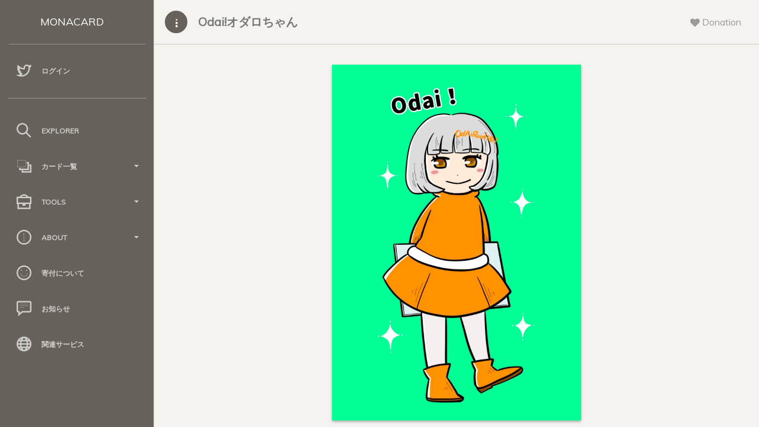

--- FILE ---
content_type: text/html; charset=UTF-8
request_url: https://card.mona.jp/explorer/card_detail?asset=ODAIODARO
body_size: 5350
content:

<!doctype html>
<html lang="ja">
<head>
    <title>
        Odai!オダロちゃん - Monacard
    </title>
    <meta charset="utf-8" />
<meta http-equiv="X-UA-Compatible" content="IE=edge,chrome=1" />
<meta content='width=device-width, initial-scale=1.0, maximum-scale=1.0, user-scalable=0' name='viewport' />
<meta name="viewport" content="width=device-width" />

<!-- Bootstrap core CSS     -->
<link href="/paper-dashboard/css/bootstrap.min.css" rel="stylesheet" />
<!--  Paper Dashboard core CSS    -->
<link href="/paper-dashboard/css/paper-dashboard.css?v=1.2.1b" rel="stylesheet" />
<!--  Fonts and icons     -->
<link href="https://maxcdn.bootstrapcdn.com/font-awesome/4.7.0/css/font-awesome.min.css" rel="stylesheet" integrity="sha384-wvfXpqpZZVQGK6TAh5PVlGOfQNHSoD2xbE+QkPxCAFlNEevoEH3Sl0sibVcOQVnN" crossorigin="anonymous">
<link href='https://fonts.googleapis.com/css?family=Muli:400,300' rel='stylesheet' type='text/css'>
<link href="/paper-dashboard/css/themify-icons.css" rel="stylesheet">
<link rel="stylesheet" type="text/css" href="/css/style.css?date=20211114-02" />
    <meta name="twitter:card" content="photo" />
    <meta name="twitter:site" content="@_monacard" />
    <meta name="twitter:creator" content="ヨツダ" />
    <meta name="twitter:description" content="オダイロイド1号ちゃん、5才の誕生日に発行しました。" />
    <meta name="twitter:title" content="Odai!オダロちゃん" />
    <meta name="twitter:image" content="https://mcspare.nachatdayo.com/image_server/img/bafkrmib5dr5oly7cnt7dbom5nkpuyv2whgm4b3ckbwebl6adg7z6dgejuil" />
    <meta name="twitter:image:width" content="560" />
    <meta name="twitter:image:height" content="800" />
</head>
<body>
    <div class="wrapper">
        <div class="sidebar" data-background-color="brown" data-active-color="danger">
    <div class="logo">
        <a href="/" class="simple-text logo-mini">
            MC
        </a>
        <a href="/" class="simple-text logo-normal">
            MONACARD
        </a>
    </div>

    <div class="sidebar-wrapper">

        <!--        <div class="user">
            <div class="info">
                <div class="photo">
                    <img src="" />
                </div>
                <a href="/account">
                    <span>
                                            </span>
                </a>
                <div class="clearfix"></div>
            </div>
        </div>
        -->
                <ul class="nav">
            <li>
                <a href="/login">
                    <i class="ti-twitter"></i>
                    <p>
                        ログイン
                    </p>
                </a>
            </li>
        </ul>
        
        <!--        <ul class="nav">
            <li>
                <a href="/cards">
                    <i class="ti-layers"></i>
                    <p>
                        保有カード
                    </p>
                </a>
            </li>
            <li>
                <a href="/account">
                    <i class="ti-user"></i>
                    <p>
                        アカウント
                    </p>
                </a>
            </li>
        </ul>
        -->
        <hr style="width:90%;opacity:0.4;">

        <ul class="nav">
            <li>
                <a href="/explorer/select">
                    <i class="ti-search"></i>
                    <p>
                        Explorer
                    </p>
                </a>
            </li>

            <li>
                <a data-toggle="collapse" href="#card_list">
                    <i class="ti-layers-alt"></i>
                    <p>
                        カード一覧
                        <b class="caret"></b>
                    </p>
                </a>
                <div class="collapse" id="card_list">
                    <ul class="nav">
                        <li>
                            <a href="/explorer/all_cards">
                                <span class="sidebar-mini">AC</span>
                                <span class="sidebar-normal">全てのカード</span>
                            </a>
                        </li>
                        <li>
                            <a href="/explorer/order_cards">
                                <span class="sidebar-mini">OC</span>
                                <span class="sidebar-normal">購入可能なカード</span>
                            </a>
                        </li>
                        <li>
                            <a href="/explorer/tag_list">
                                <span class="sidebar-mini">TC</span>
                                <span class="sidebar-normal">タグクラウド</span>
                            </a>
                        </li>
                    </ul>
                </div>
            </li>

            <li>
                <a data-toggle="collapse" href="#tools">
                    <i class="ti-briefcase"></i>
                    <p>
                        Tools
                        <b class="caret"></b>
                    </p>
                </a>
                <div class="collapse" id="tools">
                    <ul class="nav">
                        <li>
                            <a href="/tool/make_json">
                                <span class="sidebar-mini">MJ</span>
                                <span class="sidebar-normal">2.0作成支援</span>
                            </a>
                        </li>
                        <li>
                            <a href="/tool/select">
                                <span class="sidebar-mini">CA</span>
                                <span class="sidebar-normal">2.0チェックツール</span>
                            </a>
                        </li>
                    </ul>
                </div>
            </li>

            <li>
                <a data-toggle="collapse" href="#about">
                    <i class="ti-info-alt"></i>
                    <p>
                        About
                        <b class="caret"></b>
                    </p>
                </a>
                <div class="collapse" id="about">
                    <ul class="nav">
                        <li>
                            <a href="/about">
                                <span class="sidebar-mini">AB</span>
                                <span class="sidebar-normal">サイトについて</span>
                            </a>
                        </li>
                        <li>
                            <a href="/regist/regist_caution">
                                <span class="sidebar-mini">RA</span>
                                <span class="sidebar-normal">規約</span>
                            </a>
                        </li>
                        <li>
                            <a href="/api_explain">
                                <span class="sidebar-mini">AP</span>
                                <span class="sidebar-normal">API</span>
                            </a>
                        </li>
                        <li>
                            <a href="/monacard2">
                                <span class="sidebar-mini">2P</span>
                                <span class="sidebar-normal">2.0仕様</span>
                            </a>
                        </li>
                        <li>
                            <a href="/qanda">
                                <span class="sidebar-mini">QA</span>
                                <span class="sidebar-normal">Q&A</span>
                            </a>
                        </li>
                    </ul>
                </div>
            </li>

            <li>
                <a href="/donation">
                    <i class="ti-face-smile"></i>
                    <p>
                        寄付について
                    </p>
                </a>
            </li>

            <li>
                <a href="/news">
                    <i class="ti-comment-alt"></i>
                    <p>
                        お知らせ
                    </p>
                </a>
            </li>

            <li>
                <a href="/relation">
                    <i class="ti-world"></i>
                    <p>
                        関連サービス
                    </p>
                </a>
            </li>

        </ul>
    </div>
</div>        <div class="main-panel">

            <nav class="navbar navbar-default">
    <div class="container-fluid">
        <div class="navbar-minimize">
            <button id="minimizeSidebar" class="btn btn-fill btn-icon"><i class="ti-more-alt"></i></button>
        </div>
        <div class="navbar-header">
            <button type="button" class="navbar-toggle">
                <span class="sr-only">Toggle navigation</span>
                <span class="icon-bar bar1"></span>
                <span class="icon-bar bar2"></span>
                <span class="icon-bar bar3"></span>
            </button>
            <a class="navbar-brand" href="#">
                Odai!オダロちゃん            </a>
        </div>
        <div class="collapse navbar-collapse">
            <ul class="nav navbar-nav navbar-right">
                <li class="dropdown until-1024px">
                    <a href="#notifications" class="dropdown-toggle btn-rotate" data-toggle="dropdown">
                        <i class="fa fa-heart"></i>
                        <span class="notification"></span>
                        <p class="">
                            Donation
                        </p>
                    </a>
                    <ul class="dropdown-menu">
                        <li style="padding:20px">
                            寄付先アドレス<br>
                            <p><a href="/donation">M9xV3qy8vykxXK3SVb9V112qY2ZGgJFxzE</a></p>
                            <p><i class="fa ti-alert"></i>&nbsp;送られたカードは運営費捻出のため売却される場合があります。</p>
                        </li>
                    </ul>
                </li>
            </ul>
        </div>
    </div>
</nav>
            <div class="content">
                <div class="container-fluid container-cards">
                    <div class="row">
                        <div class="col-md-8 col-md-offset-2">

                            <div class="card-list-box">
                                <div class="panel panel-warning panel-card" style="margin-bottom:30px">  <!--<div class="panel-heading card-heading">Odai!オダロちゃん</div>-->  <div class="panel-body card-body-bg"><a href="/explorer/card_detail_big?asset=ODAIODARO"><img class="img-responsive" src="https://mcspare.nachatdayo.com/image_server/img/bafkrmib5dr5oly7cnt7dbom5nkpuyv2whgm4b3ckbwebl6adg7z6dgejui" /></a></div></div>                            </div>

                            
                            
                            <div class="card">
                                <div class="card-header">
                                    <h4 class="card-title">
                                        <span class="nft-tag">MONACARD</span>                                    </h4>
                                </div>
                                <div class="card-content">
                                    <form>

                                        <!--
                                        <div class="form-group">
                                            <label>お名前</label>
                                            <input type="text" class="form-control card_detail" readonly="readonly" value="{&quot;monacard&quot;:{&quot;name&quot;:&quot;Odai!オダロちゃん&quot;,&quot;owner&quot;:&quot;ヨツダ&quot;,&quot;desc&quot;:&quot;オダイロイド1号ちゃん、5才の誕生日に発行しました。&quot;,&quot;tag&quot;:&quot;オダイロイド1号&quot;,&quot;cid&quot;:&quot;bafkrmib5dr5oly7cnt7dbom5nkpuyv2whgm4b3ckbwebl6adg7z6dgejui&quot;,&quot;ver&quot;:&quot;2&quot;}}" />
                                        </div>

                                        -->
                                        <!--
                                        <div class="form-group">
                                            <label>名称</label>
                                            <input type="text" class="form-control card_detail" readonly="readonly" value="" />
                                        </div>

                                        -->
                                        
                                        <div class="form-group">
                                            <label>Card Name</label>
                                            <input type="text" class="form-control card_detail" readonly="readonly" value="Odai!オダロちゃん" />
                                        </div>

                                        <div class="form-group">
                                            <label>Description</label>
                                            <textarea class="form-control card_detail" rows="5" readonly="readonly">オダイロイド1号ちゃん、5才の誕生日に発行しました。</textarea>
                                        </div>

                                        <div class="form-group">
                                            <label>Issuer Name</label>
                                            <input type="text" class="form-control card_detail" readonly="readonly" value="ヨツダ" />
                                        </div>

                                        <div class="form-group">
                                            <label>
                                                Twitter Account&nbsp;
                                                <a href="/explain/relate_twitter" style="color:red;text-decoration:underline">※</a>
                                            </label>
                                            <br />
                                            <a class="has_underline form-control" href="https://twitter.com/mikawacatNFT" target="_blank">mikawacatNFT</a>                                        </div>

                                        <div class="form-group">
                                            <label>
                                                Portfolio Account
                                            </label>
                                            <br />
                                            <a class="form-control" target="_blank">公開されていません。</a>                                        </div>

                                        <div class="form-group">
                                            <label>Tag</label>
                                            <br />
                                            <a style="margin-right:1px" class="btn btn-default" href="/explorer/tag?tag=%E3%82%AA%E3%83%80%E3%82%A4%E3%83%AD%E3%82%A4%E3%83%891%E5%8F%B7" role="button">オダイロイド1号</a>                                        </div>

                                        
                                        
                                        <div class="form-group">
                                            <label>IPFS CID</label>
                                            <a style="overflow-wrap: break-word" class="break has_underline form-control" style="font-size:0.8em" href="https://ipfs.io/ipfs/bafkrmib5dr5oly7cnt7dbom5nkpuyv2whgm4b3ckbwebl6adg7z6dgejui" target="_blank">
                                                bafkrmib5dr5oly7cnt7dbom5nkpuyv2whgm4b3ckbwebl6adg7z6dgejui                                            </a>
                                        </div>

                                        
                                        <div class="form-group">
                                            <label>Total Supply&nbsp;発行枚数</label>
                                            <input type="text" class="form-control card_detail" readonly="readonly" value="50" />
                                        </div>

                                        <div class="form-group">
                                            <label>Configurations</label>
                                            <div class="checkbox">
                                                <input type="checkbox" onclick='return false;' false />
                                                <label>
                                                    Locked&nbsp;新規発行ロック
                                                </label>
                                            </div>
                                            <div class="checkbox">
                                                <input type="checkbox" onclick='return false;' checked=&quot;checked&quot; />
                                                <label>
                                                    DEX
                                                </label>
                                            </div>
                                            <div class="checkbox">
                                                <input type="checkbox" onclick='return false;' checked=&quot;checked&quot; />
                                                <label>
                                                    Reassignable&nbsp;再移転
                                                </label>
                                            </div>
                                        </div>

                                        <div class="form-group">
                                            <label>Owner Address</label>
                                            <a style="overflow-wrap: break-word" class="break has_underline form-control" style="font-size:0.8em" href="./address_detail?address=M8xf5bWAPSWXt7cbre4ZZSX8GRQVakfyqP" target="_blank">
                                                M8xf5bWAPSWXt7cbre4ZZSX8GRQVakfyqP                                            </a>
                                        </div>

                                        <!--
                                        <div class="form-group">
                                            <label>Asset group</label>
                                            <input type="text" class="form-control card_detail" readonly="readonly" value="" />
                                        </div>

                                        -->
                                        <div class="form-group">
                                            <label>Asset Name</label>
                                            <input type="text" class="form-control card_detail" readonly="readonly" value="ODAIODARO" />
                                        </div>

                                        
                                        <div class="form-group">
                                            <label>Registration Date</label>
                                            <input type="text" class="form-control card_detail" readonly="readonly" value="2023/05/10 12:42:00" />
                                        </div>

                                        <div class="form-group">
                                            <label>Update Date</label>
                                            <input type="text" class="form-control card_detail" readonly="readonly" value="2023/05/10 12:42:01" />
                                        </div>

                                        <div class="form-group">
                                            <label>Version</label>
                                            <input type="text" class="form-control card_detail" readonly="readonly" value="2" />
                                        </div>

                                        
                                    </form>
                                </div>
                            </div>

                            <div class="card">
                                <div class="card-header">
                                    <h4 class="card-title">
                                        <i class="ti-hummer"></i>&nbsp;Tools
                                    </h4>
                                </div>
                                <div class="card-content">
                                    <form class="form-inline" action="/regist/update_imgur" method="get">
                                    <p>
                                        <i class="ti-shopping-cart"></i>
                                        <a href="https://monapalette.komikikaku.com/dispensers?search=ODAIODARO" target="_blank">&nbsp;Dispenser</a>
                                    </p>
                                    <p>
                                        <i class="ti-shopping-cart"></i>
                                        <a href="https://monapalette.komikikaku.com/dex/ODAIODARO/XMP" target="_blank">&nbsp;DEX</a>
                                    </p>
                                    <p>
                                        <i class="ti-world"></i>
                                        <a href="https://www.mona-tools.com/mona_asset_detail.php?asset_id=ODAIODARO" target="_blank">&nbsp;Trading History 売買履歴 by MonaTools</a>
                                    </p>
                                    <p>
                                        <i class="ti-user"></i>
                                        <a href="/explorer/holders?asset=ODAIODARO" target="_blank">&nbsp;Holder List&nbsp;所有者一覧</a>
                                    </p>
                                    <p>
                                        <i class="ti-search"></i>
                                        <a href="https://mpchain.info/asset/ODAIODARO" target="_blank">&nbsp;Mpchain Explorer</a>
                                    </p>
                                    <p>
                                        <i class="ti-eye"></i>
                                        <a href="/explorer/card_detail_from_description?asset=ODAIODARO" target="_blank">&nbsp;Monacoin2.0 Reader</a>
                                    </p>
                                    </form>
                                </div>
                            </div>

                            
                            <a class="twitter-share-button" data-size="large" data-show-count="false">
                                Odai!オダロちゃん - Monacard
                            </a>
                            <script async src="https://platform.twitter.com/widgets.js" charset="utf-8"></script>

                        </div>
                    </div>
                </div>
            </div>

            <footer class="footer">
    <div class="container-fluid">
        <nav class="pull-left">
            <ul>
                <li>
                    <a href="/">
                        Monacard
                    </a>
                </li>
                <li>
                    <a href="https://twitter.com/_monacard">
                        Twitter
                    </a>
                </li>
                <li>
                    <a href="/api_explain">
                        API
                    </a>
                </li>
                <li>
            </ul>
        </nav>
        <div class="copyright pull-right">
            &copy;
            <script>document.write(new Date().getFullYear())</script>, made with <i class="fa fa-heart heart"></i> by <a href="/">Monacard</a> on c server.
        </div>
    </div>
    <!--   Core JS Files. Extra: TouchPunch for touch library inside jquery-ui.min.js   -->
    <script src="/paper-dashboard/js/jquery-3.1.1.min.js" type="text/javascript"></script>
    <script src="/paper-dashboard/js/jquery-ui.min_1.12.1.js" type="text/javascript"></script>
    <script src="/paper-dashboard/js/perfect-scrollbar.min.js" type="text/javascript"></script>
    <script src="/paper-dashboard/js/bootstrap.min.js" type="text/javascript"></script>

    <script src="/paper-dashboard/js/jquery.ui.touch-punch.min.js"></script>

    <!--  Forms Validations Plugin -->
    <script src="/paper-dashboard/js/jquery.validate.min.js"></script>
    <!-- Promise Library for SweetAlert2 working on IE -->
    <script src="/paper-dashboard/js/es6-promise-auto.min.js"></script>
    <!--  Select Picker Plugin -->
    <script src="/paper-dashboard/js/bootstrap-selectpicker.js"></script>
    <!--  Switch and Tags Input Plugins -->
    <script src="/paper-dashboard/js/bootstrap-switch-tags.js"></script>
    <!-- Wizard Plugin    -->
    <script src="/paper-dashboard/js/jquery.bootstrap.wizard.min.js"></script>
    <!--  Bootstrap Table Plugin    -->
    <script src="/paper-dashboard/js/bootstrap-table.js"></script>
    <!--  Plugin for DataTables.net  -->
    <script src="/paper-dashboard/js/jquery.datatables.js"></script>
    <!-- Paper Dashboard PRO Core javascript and methods for Demo purpose -->
    <script src="/paper-dashboard/js/paper-dashboard.js?date=20211029-05"></script>
    <script src="/paper-dashboard/js/sweetalert2.js"></script>
    <script type="text/javascript">
        $(function () {
            $('.nav li a').each(function () {
                var $href = $(this).attr('href');
                if (location.href.match($href)) {
                    $(this).parent().addClass('active');
                }
            });
        });
    </script>

    <!-- Google Analytics -->
    <script async src="https://www.googletagmanager.com/gtag/js?id=UA-132788657-1"></script>
    <script>
        window.dataLayer = window.dataLayer || [];
        function gtag() { dataLayer.push(arguments); }
        gtag('js', new Date());

        gtag('config', 'UA-132788657-1');
    </script>

</footer>
        </div>
    </div>
</body>
</html>


--- FILE ---
content_type: text/css
request_url: https://card.mona.jp/css/style.css?date=20211114-02
body_size: 1081
content:
/* カード横並び */
.card-list-box {
    display: flex;
    flex-direction: row;
    flex-wrap: wrap;
    justify-content: center;
    align-items: center;
}

/* カード基準サイズ */
.card-heading {
    width: 280px;
    padding: 10px!important;
    border-width: 0;
    margin-bottom: 0;
    padding: 0;
}

.card-body-max {
    height: 100%;
    padding: 0 !important;
    border-width: 0;
    border: 0 solid orange;
    margin-top: 0;
    margin-bottom: 0;
    overflow: hidden;
}

.card-body-bg {
    height: 600px;
    width: 420px;
    padding: 0 !important;
    border-width: 0;
    border: 0 solid orange;
    margin-top: 0;
    margin-bottom: 0;
    overflow: hidden;
}

.card-body-bg-monact {
    height: 600px;
    width: 600px;
    padding: 0 !important;
    border-width: 0;
    border: 0 solid orange;
    margin-top: 0;
    margin-bottom: 0;
    overflow: hidden;
}

.card-body {
    height: 400px;
    width: 280px;
    padding: 0 !important;
    border-width: 0;
    border: 0 solid orange;
    margin-top: 0;
    margin-bottom: 0;
    overflow: hidden;
}

.card-footer {
    width: 280px;
    padding: 10px !important;
    margin-top: 0;
    border-top-width: 0;
    text-align:right;
}

/* カードミドルサイズ */
.card-heading-md {
    width: 210px;
    padding: 5px !important;
    border-width: 0;
    margin-bottom: 0;
}

.card-body-md {
    height: 300px;
    width: 210px;
    padding: 0 !important;
    border-width: 0;
    border: 0 solid orange;
    margin-top: 0;
    margin-bottom: 0;
    overflow: hidden;
}

.card-footer-md {
    width: 210px;
    padding: 5px !important;
    margin-top: 0;
    border-top-width: 0;
    text-align: right;
}

/* カードスモールサイズ */
.card-heading-sm {
    width: 140px;
    padding: 2px !important;
    border-width: 0;
    margin-bottom: 0;
    font-size: 10px;
}

.card-body-sm {
    height: 200px;
    width: 140px;
    padding: 0 !important;
    border-width: 0;
    border: 0 solid orange;
    margin-top: 0;
    margin-bottom: 0;
    overflow: hidden;
}

.card-footer-sm {
    width: 140px;
    padding: 2px !important;
    margin-top: 0;
    border-top-width: 0;
    text-align: right;
    font-size: 10px;
}

@media screen and (max-width: 1000px) {

    .card-heading-md {
        width: 140px;
        font-size: 8px;
    }

    .card-body-bg {
        height: 400px;
        width: 280px;
    }

    .card-body-bg-monact {
        height: 280px;
        width: 280px;
    }

    .card-body-md {
        height: 200px;
        width: 140px;
    }

    .card-footer-md {
        width: 140px;
        font-size: 8px;
    }
}

.panel-card {
    border-width:0;
    margin:4px;
    padding:0!important;
    /* 影 */
    box-shadow: 0 2px 4px rgba(0,0,0,0.3)!important;
}

.img-card {
    background-color:white;
}

.container-cards {
}

.back-gray {
    background-color:#EEEEEE;
}

/* monacard共通 */
.container {
    padding-right: 2px;
    padding-left: 2px;
    margin-right: auto;
    margin-left: auto;
    width:100%;
}

.container-middle {
    max-width:800px;
}

.has_underline {
    text-decoration: underline;
}

a.card-link {
    text-decoration: none;
    padding:0;
    margin:0;
}

@media screen and (max-width: 1024px) {
    /* 1024pxまでの幅の場合に適応される */
    .until-1024px {
        display:none!important;
    }
}

.table-fit {
    width: 100%;
    table-layout: fixed;
    word-break: break-all;
    word-wrap: break-word;
}

.btn-inline {
    display: inline-block!important;
    max-width: 200px;
}

/* カード詳細フォーム */
.card_detail {
    cursor: initial !important;
    color: rgba(0,0,0,0.8) !important;
}

break {
    overflow-wrap: break-word;
}

/* copy from monapalette */
.nft-tag {
    display: inline-block;
    padding: 0px 4px;
    font-size: 12px;
    border-width: 1px;
    border-style: solid !important;
    border-radius: 3px;
    vertical-align: middle;
}
.nft-tag-red {
    display: inline-block;
    padding: 0px 4px;
    font-size: 12px;
    border-width: 1px;
    border-style: solid !important;
    border-radius: 3px;
    vertical-align: middle;
    border-color: red;
    color: red;
}
.nft-tag-blue {
    display: inline-block;
    padding: 0px 4px;
    font-size: 12px;
    border-width: 1px;
    border-style: solid !important;
    border-radius: 3px;
    vertical-align: middle;
    border-color: blue;
    color: blue;
}

--- FILE ---
content_type: application/javascript
request_url: https://card.mona.jp/paper-dashboard/js/bootstrap-table.js
body_size: 21688
content:
/**
 * @author zhixin wen <wenzhixin2010@gmail.com>
 * version: 1.8.1
 * https://github.com/wenzhixin/bootstrap-table/
 */

! function ($) {
    'use strict';

    // TOOLS DEFINITION
    // ======================

    var cachedWidth = null;

    // it only does '%s', and return '' when arguments are undefined
    var sprintf = function (str) {
        var args = arguments,
            flag = true,
            i = 1;

        str = str.replace(/%s/g, function () {
            var arg = args[i++];

            if (typeof arg === 'undefined') {
                flag = false;
                return '';
            }
            return arg;
        });
        return flag ? str : '';
    };

    var getPropertyFromOther = function (list, from, to, value) {
        var result = '';
        $.each(list, function (i, item) {
            if (item[from] === value) {
                result = item[to];
                return false;
            }
            return true;
        });
        return result;
    };

    var getFieldIndex = function (columns, field) {
        var index = -1;

        $.each(columns, function (i, column) {
            if (column.field === field) {
                index = i;
                return false;
            }
            return true;
        });
        return index;
    };

    // http://jsfiddle.net/wenyi/47nz7ez9/3/
    var setFieldIndex = function (columns) {
        var i, j, k,
            totalCol = 0,
            flag = [];

        for (i = 0; i < columns[0].length; i++) {
            totalCol += columns[0][i].colspan || 1;
        }

        for (i = 0; i < columns.length; i++) {
            flag[i] = [];
            for (j = 0; j < totalCol; j++) {
                flag[i][j] = false;
            }
        }

        for (i = 0; i < columns.length; i++) {
            for (j = 0; j < columns[i].length; j++) {
                var r = columns[i][j],
                    rowspan = r.rowspan || 1,
                    colspan = r.colspan || 1,
                    index = $.inArray(false, flag[i]);

                if (colspan === 1) {
                    r.fieldIndex = index;
                    // when field is undefined, use index instead
                    if (typeof r.field === 'undefined') {
                        r.field = index;
                    }
                }

                for (k = 0; k < rowspan; k++) {
                    flag[i + k][index] = true;
                }
                for (k = 0; k < colspan; k++) {
                    flag[i][index + k] = true;
                }
            }
        }
    }

    var getScrollBarWidth = function () {
        if (cachedWidth === null) {
            var inner = $('<p/>').addClass('fixed-table-scroll-inner'),
                outer = $('<div/>').addClass('fixed-table-scroll-outer'),
                w1, w2;

            outer.append(inner);
            $('body').append(outer);

            w1 = inner[0].offsetWidth;
            outer.css('overflow', 'scroll');
            w2 = inner[0].offsetWidth;

            if (w1 === w2) {
                w2 = outer[0].clientWidth;
            }

            outer.remove();
            cachedWidth = w1 - w2;
        }
        return cachedWidth;
    };

    var calculateObjectValue = function (self, name, args, defaultValue) {
        var func = name;

        if (typeof name === 'string') {
            // support obj.func1.func2
            var names = name.split('.');

            if (names.length > 1) {
                func = window;
                $.each(names, function (i, f) {
                    func = func[f];
                });
            } else {
                func = window[name];
            }
        }
        if (typeof func === 'object') {
            return func;
        }
        if (typeof func === 'function') {
            return func.apply(self, args);
        }
        if (!func && typeof name === 'string' && sprintf.apply(this, [name].concat(args))) {
            return sprintf.apply(this, [name].concat(args));
        }
        return defaultValue;
    };

    var compareObjects = function (objectA, objectB, compareLength) {
        // Create arrays of property names
        var objectAProperties = Object.getOwnPropertyNames(objectA),
            objectBProperties = Object.getOwnPropertyNames(objectB),
            propName = '';

        if (compareLength) {
            // If number of properties is different, objects are not equivalent
            if (objectAProperties.length != objectBProperties.length) {
                return false;
            }
        }

        for (var i = 0; i < objectAProperties.length; i++) {
            propName = objectAProperties[i];

            // If the property is not in the object B properties, continue with the next property
            if ($.inArray(propName, objectBProperties) > -1) {
                // If values of same property are not equal, objects are not equivalent
                if (objectA[propName] !== objectB[propName]) {
                    return false;
                }
            }
        }

        // If we made it this far, objects are considered equivalent
        return true;
    };

    var escapeHTML = function (text) {
        if (typeof text === 'string') {
            return text
                .replace(/&/g, "&amp;")
                .replace(/</g, "&lt;")
                .replace(/>/g, "&gt;")
                .replace(/"/g, "&quot;")
                .replace(/'/g, "&#039;");
        }
        return text;
    };

    var getRealHeight = function ($el) {
        var height = 0;
        $el.children().each(function () {
            if (height < $(this).outerHeight(true)) {
                height = $(this).outerHeight(true);
            }
        });
        return height;
    };

    var getRealDataAttr = function (dataAttr) {
        for (var attr in dataAttr) {
            var auxAttr = attr.split(/(?=[A-Z])/).join('-').toLowerCase();
            if (auxAttr !== attr) {
                dataAttr[auxAttr] = dataAttr[attr];
                delete dataAttr[attr];
            }
        }

        return dataAttr;
    };

    // BOOTSTRAP TABLE CLASS DEFINITION
    // ======================

    var BootstrapTable = function (el, options) {
        this.options = options;
        this.$el = $(el);
        this.$el_ = this.$el.clone();
        this.timeoutId_ = 0;
        this.timeoutFooter_ = 0;

        this.init();
    };

    BootstrapTable.DEFAULTS = {
        classes: 'table table-hover',
        locale: undefined,
        height: undefined,
        undefinedText: '-',
        sortName: undefined,
        sortOrder: 'asc',
        striped: false,
        columns: [[]],
        data: [],
        method: 'get',
        url: undefined,
        ajax: undefined,
        cache: true,
        contentType: 'application/json',
        dataType: 'json',
        ajaxOptions: {},
        queryParams: function (params) {
            return params;
        },
        queryParamsType: 'limit', // undefined
        responseHandler: function (res) {
            return res;
        },
        pagination: false,
        sidePagination: 'client', // client or server
        totalRows: 0, // server side need to set
        pageNumber: 1,
        pageSize: 10,
        pageList: [10, 25, 50, 100],
        paginationHAlign: 'right', //right, left
        paginationVAlign: 'bottom', //bottom, top, both
        paginationDetailHAlign: 'left', //right, left
        paginationFirstText: '<i class="fa fa-angle-double-left" aria-hidden="true"></i>',
        paginationPreText: '&lsaquo;',
        paginationNextText: '&rsaquo;',
        paginationLastText: '<i class="fa fa-angle-double-right" aria-hidden="true"></i>',
        search: false,
        strictSearch: false,
        searchAlign: 'right',
        selectItemName: 'btSelectItem',
        showHeader: true,
        showFooter: false,
        showColumns: false,
        showPaginationSwitch: false,
        showRefresh: false,
        showToggle: false,
        buttonsAlign: 'right',
        smartDisplay: true,
        minimumCountColumns: 1,
        idField: undefined,
        uniqueId: undefined,
        cardView: false,
        detailView: false,
        detailFormatter: function (index, row) {
            return '';
        },
        trimOnSearch: true,
        clickToSelect: false,
        singleSelect: false,
        toolbar: undefined,
        toolbarAlign: 'left',
        checkboxHeader: true,
        sortable: true,
        maintainSelected: false,
        searchTimeOut: 500,
        searchText: '',
        iconSize: undefined,
        iconsPrefix: 'glyphicon', // glyphicon of fa (font awesome)
        icons: {
            paginationSwitchDown: 'glyphicon-collapse-down icon-chevron-down',
            paginationSwitchUp: 'glyphicon-collapse-up icon-chevron-up',
            refresh: 'glyphicon-refresh icon-refresh',
            toggle: 'glyphicon-list-alt icon-list-alt',
            columns: 'glyphicon-th icon-th',
            detailOpen: 'glyphicon-plus icon-plus',
            detailClose: 'glyphicon-minus icon-minus'
        },

        rowStyle: function (row, index) {
            return {};
        },

        rowAttributes: function (row, index) {
            return {};
        },

        onAll: function (name, args) {
            return false;
        },
        onClickCell: function (field, value, row, $element) {
            return false;
        },
        onDblClickCell: function (field, value, row, $element) {
            return false;
        },
        onClickRow: function (item, $element) {
            return false;
        },
        onDblClickRow: function (item, $element) {
            return false;
        },
        onSort: function (name, order) {
            return false;
        },
        onCheck: function (row) {
            return false;
        },
        onUncheck: function (row) {
            return false;
        },
        onCheckAll: function (rows) {
            return false;
        },
        onUncheckAll: function (rows) {
            return false;
        },
        onCheckSome: function (rows) {
            return false;
        },
        onUncheckSome: function (rows) {
            return false;
        },
        onLoadSuccess: function (data) {
            return false;
        },
        onLoadError: function (status) {
            return false;
        },
        onColumnSwitch: function (field, checked) {
            return false;
        },
        onPageChange: function (number, size) {
            return false;
        },
        onSearch: function (text) {
            return false;
        },
        onToggle: function (cardView) {
            return false;
        },
        onPreBody: function (data) {
            return false;
        },
        onPostBody: function () {
            return false;
        },
        onPostHeader: function () {
            return false;
        },
        onExpandRow: function (index, row, $detail) {
            return false;
        },
        onCollapseRow: function (index, row) {
            return false;
        },
        onRefreshOptions: function (options) {
            return false;
        },
        onResetView: function () {
            return false;
        }
    };

    BootstrapTable.LOCALES = [];

    BootstrapTable.LOCALES['en-US'] = BootstrapTable.LOCALES['en'] = {
        formatLoadingMessage: function () {
            return 'Loading, please wait...';
        },
        formatRecordsPerPage: function (pageNumber) {
            return sprintf('%s records per page', pageNumber);
        },
        formatShowingRows: function (pageFrom, pageTo, totalRows) {
            return sprintf('Showing %s to %s of %s rows', pageFrom, pageTo, totalRows);
        },
        formatSearch: function () {
            return 'Search';
        },
        formatNoMatches: function () {
            return 'No matching records found';
        },
        formatPaginationSwitch: function () {
            return 'Hide/Show pagination';
        },
        formatRefresh: function () {
            return 'Refresh';
        },
        formatToggle: function () {
            return 'Toggle';
        },
        formatColumns: function () {
            return 'Columns';
        },
        formatAllRows: function () {
            return 'All';
        }
    };

    $.extend(BootstrapTable.DEFAULTS, BootstrapTable.LOCALES['en-US']);

    BootstrapTable.COLUMN_DEFAULTS = {
        radio: false,
        checkbox: false,
        checkboxEnabled: true,
        field: undefined,
        title: undefined,
        titleTooltip: undefined,
        'class': undefined,
        align: undefined, // left, right, center
        halign: undefined, // left, right, center
        falign: undefined, // left, right, center
        valign: undefined, // top, middle, bottom
        width: undefined,
        sortable: false,
        order: 'asc', // asc, desc
        visible: true,
        switchable: true,
        clickToSelect: true,
        formatter: undefined,
        footerFormatter: undefined,
        events: undefined,
        sorter: undefined,
        sortName: undefined,
        cellStyle: undefined,
        searchable: true,
        cardVisible: true
    };

    BootstrapTable.EVENTS = {
        'all.bs.table': 'onAll',
        'click-cell.bs.table': 'onClickCell',
        'dbl-click-cell.bs.table': 'onDblClickCell',
        'click-row.bs.table': 'onClickRow',
        'dbl-click-row.bs.table': 'onDblClickRow',
        'sort.bs.table': 'onSort',
        'check.bs.table': 'onCheck',
        'uncheck.bs.table': 'onUncheck',
        'check-all.bs.table': 'onCheckAll',
        'uncheck-all.bs.table': 'onUncheckAll',
        'check-some.bs.table': 'onCheckSome',
        'uncheck-some.bs.table': 'onUncheckSome',
        'load-success.bs.table': 'onLoadSuccess',
        'load-error.bs.table': 'onLoadError',
        'column-switch.bs.table': 'onColumnSwitch',
        'page-change.bs.table': 'onPageChange',
        'search.bs.table': 'onSearch',
        'toggle.bs.table': 'onToggle',
        'pre-body.bs.table': 'onPreBody',
        'post-body.bs.table': 'onPostBody',
        'post-header.bs.table': 'onPostHeader',
        'expand-row.bs.table': 'onExpandRow',
        'collapse-row.bs.table': 'onCollapseRow',
        'refresh-options.bs.table': 'onRefreshOptions',
        'reset-view.bs.table': 'onResetView'
    };

    BootstrapTable.prototype.init = function () {
        this.initLocale();
        this.initContainer();
        this.initTable();
        this.initHeader();
        this.initData();
        this.initFooter();
        this.initToolbar();
        this.initPagination();
        this.initBody();
        this.initServer();
    };

    BootstrapTable.prototype.initLocale = function () {
        if (this.options.locale) {
            var parts = this.options.locale.split(/-|_/);
            parts[0].toLowerCase();
            parts[1] && parts[1].toUpperCase();
            if ($.fn.bootstrapTable.locales[this.options.locale]) {
                // locale as requested
                $.extend(this.options, $.fn.bootstrapTable.locales[this.options.locale]);
            } else if ($.fn.bootstrapTable.locales[parts.join('-')]) {
                // locale with sep set to - (in case original was specified with _)
                $.extend(this.options, $.fn.bootstrapTable.locales[parts.join('-')]);
            } else if ($.fn.bootstrapTable.locales[parts[0]]) {
                // short locale language code (i.e. 'en')
                $.extend(this.options, $.fn.bootstrapTable.locales[parts[0]]);
            }
        }
    };

    BootstrapTable.prototype.initContainer = function () {
        this.$container = $([
            '<div class="bootstrap-table">',
                '<div class="fixed-table-toolbar"></div>',
                    this.options.paginationVAlign === 'top' || this.options.paginationVAlign === 'both' ?
                    '<div class="fixed-table-pagination" style="clear: both;"></div>' :
                    '',
                '<div class="fixed-table-container">',
                '<div class="fixed-table-header"><table></table></div>',
                '<div class="fixed-table-body">',
                    '<div class="fixed-table-loading">',
                        this.options.formatLoadingMessage(),
                    '</div>',
                '</div>',
                '<div class="fixed-table-footer"><table><tr></tr></table></div>',
                this.options.paginationVAlign === 'bottom' || this.options.paginationVAlign === 'both' ?
                '<div class="fixed-table-pagination"></div>' :
                '',
                '</div>',
            '</div>'
        ].join(''));

        this.$container.insertAfter(this.$el);
        this.$tableContainer = this.$container.find('.fixed-table-container');
        this.$tableHeader = this.$container.find('.fixed-table-header');
        this.$tableBody = this.$container.find('.fixed-table-body');
        this.$tableLoading = this.$container.find('.fixed-table-loading');
        this.$tableFooter = this.$container.find('.fixed-table-footer');
        this.$toolbar = this.$container.find('.fixed-table-toolbar');
        this.$pagination = this.$container.find('.fixed-table-pagination');

        this.$tableBody.append(this.$el);
        this.$container.after('<div class="clearfix"></div>');

        this.$el.addClass(this.options.classes);
        if (this.options.striped) {
            this.$el.addClass('table-striped');
        }
        if ($.inArray('table-no-bordered', this.options.classes.split(' ')) !== -1) {
            this.$tableContainer.addClass('table-no-bordered');
        }
    };

    BootstrapTable.prototype.initTable = function () {
        var that = this,
            columns = [],
            data = [];

        this.$header = this.$el.find('thead');
        if (!this.$header.length) {
            this.$header = $('<thead></thead>').appendTo(this.$el);
        }
        this.$header.find('tr').each(function () {
            var column = [];

            $(this).find('th').each(function () {
                column.push($.extend({}, {
                    title: $(this).html(),
                    'class': $(this).attr('class'),
                    titleTooltip: $(this).attr('title'),
                    rowspan: $(this).attr('rowspan') ? +$(this).attr('rowspan') : undefined,
                    colspan: $(this).attr('colspan') ? +$(this).attr('colspan') : undefined
                }, $(this).data()));
            });
            columns.push(column);
        });
        if (!$.isArray(this.options.columns[0])) {
            this.options.columns = [this.options.columns];
        }
        this.options.columns = $.extend(true, [], columns, this.options.columns);
        this.columns = [];

        setFieldIndex(this.options.columns);
        $.each(this.options.columns, function (i, columns) {
            $.each(columns, function (j, column) {
                column = $.extend({}, BootstrapTable.COLUMN_DEFAULTS, column);

                if (typeof column.fieldIndex !== 'undefined') {
                    that.columns[column.fieldIndex] = column;
                }

                that.options.columns[i][j] = column;
            });
        });

        // if options.data is setting, do not process tbody data
        if (this.options.data.length) {
            return;
        }

        this.$el.find('tbody tr').each(function () {
            var row = {};

            // save tr's id, class and data-* attributes
            row._id = $(this).attr('id');
            row._class = $(this).attr('class');
            row._data = getRealDataAttr($(this).data());

            $(this).find('td').each(function (i) {
                var field = that.columns[i].field;

                row[field] = $(this).html();
                // save td's id, class and data-* attributes
                row['_' + field + '_id'] = $(this).attr('id');
                row['_' + field + '_class'] = $(this).attr('class');
                row['_' + field + '_rowspan'] = $(this).attr('rowspan');
                row['_' + field + '_title'] = $(this).attr('title');
                row['_' + field + '_data'] = getRealDataAttr($(this).data());
            });
            data.push(row);
        });
        this.options.data = data;
    };

    BootstrapTable.prototype.initHeader = function () {
        var that = this,
            visibleColumns = {},
            html = [];

        this.header = {
            fields: [],
            styles: [],
            classes: [],
            formatters: [],
            events: [],
            sorters: [],
            sortNames: [],
            cellStyles: [],
            clickToSelects: [],
            searchables: []
        };

        $.each(this.options.columns, function (i, columns) {
            html.push('<tr>');

            if (i == 0 && !that.options.cardView && that.options.detailView) {
                html.push(sprintf('<th class="detail" rowspan="%s"><div class="fht-cell"></div></th>',
                    that.options.columns.length));
            }

            $.each(columns, function (j, column) {
                var text = '',
                    halign = '', // header align style
                    align = '', // body align style
                    style = '',
                    class_ = sprintf(' class="%s"', column['class']),
                    order = that.options.sortOrder || column.order,
                    unitWidth = 'px',
                    width = column.width;

                if (column.width !== undefined && (!that.options.cardView)) {
                    if (typeof column.width === 'string') {
                        if (column.width.indexOf('%') !== -1) {
                            unitWidth = '%';
                        }
                    }
                }
                if (column.width && typeof column.width === 'string') {
                    width = column.width.replace('%', '').replace('px', '');
                }

                halign = sprintf('text-align: %s; ', column.halign ? column.halign : column.align);
                align = sprintf('text-align: %s; ', column.align);
                style = sprintf('vertical-align: %s; ', column.valign);
                style += sprintf('width: %s%s; ', column.checkbox || column.radio ? 36 : width, unitWidth);

                if (typeof column.fieldIndex !== 'undefined') {
                    that.header.fields[column.fieldIndex] = column.field;
                    that.header.styles[column.fieldIndex] = align + style;
                    that.header.classes[column.fieldIndex] = class_;
                    that.header.formatters[column.fieldIndex] = column.formatter;
                    that.header.events[column.fieldIndex] = column.events;
                    that.header.sorters[column.fieldIndex] = column.sorter;
                    that.header.sortNames[column.fieldIndex] = column.sortName;
                    that.header.cellStyles[column.fieldIndex] = column.cellStyle;
                    that.header.clickToSelects[column.fieldIndex] = column.clickToSelect;
                    that.header.searchables[column.fieldIndex] = column.searchable;

                    if (!column.visible) {
                        return;
                    }

                    if (that.options.cardView && (!column.cardVisible)) {
                        return;
                    }

                    visibleColumns[column.field] = column;
                }

                html.push('<th' + sprintf(' title="%s"', column.titleTooltip),
                    column.checkbox || column.radio ?
                    sprintf(' class="bs-checkbox %s"', column['class'] || '') :
                    class_,
                    sprintf(' style="%s"', halign + style),
                    sprintf(' rowspan="%s"', column.rowspan),
                    sprintf(' colspan="%s"', column.colspan),
                    sprintf(' data-field="%s"', column.field),
                    '>');

                html.push(sprintf('<div class="th-inner %s">', that.options.sortable && column.sortable ?
                    'sortable both' : ''));

                text = column.title;

                if (column.checkbox) {
                    if (!that.options.singleSelect && that.options.checkboxHeader) {
                        text = '<input name="btSelectAll" type="checkbox" />';
                    }
                    that.header.stateField = column.field;
                }
                if (column.radio) {
                    text = '';
                    that.header.stateField = column.field;
                    that.options.singleSelect = true;
                }

                html.push(text);
                html.push('</div>');
                html.push('<div class="fht-cell"></div>');
                html.push('</div>');
                html.push('</th>');
            });
            html.push('</tr>');
        });

        this.$header.html(html.join(''));
        this.$header.find('th[data-field]').each(function (i) {
            $(this).data(visibleColumns[$(this).data('field')]);
        });
        this.$container.off('click', '.th-inner').on('click', '.th-inner', function (event) {
            if (that.options.sortable && $(this).parent().data().sortable) {
                that.onSort(event);
            }
        });

        if (!this.options.showHeader || this.options.cardView) {
            this.$header.hide();
            this.$tableHeader.hide();
            this.$tableLoading.css('top', 0);
        } else {
            this.$header.show();
            this.$tableHeader.show();
            this.$tableLoading.css('top', this.$header.outerHeight() + 1);
            // Assign the correct sortable arrow
            this.getCaret();
        }

        this.$selectAll = this.$header.find('[name="btSelectAll"]');
        this.$container.off('click', '[name="btSelectAll"]')
            .on('click', '[name="btSelectAll"]', function () {
                var checked = $(this).prop('checked');
                that[checked ? 'checkAll' : 'uncheckAll']();
            });
    };

    BootstrapTable.prototype.initFooter = function () {
        if (!this.options.showFooter || this.options.cardView) {
            this.$tableFooter.hide();
        } else {
            this.$tableFooter.show();
        }
    };

    /**
     * @param data
     * @param type: append / prepend
     */
    BootstrapTable.prototype.initData = function (data, type) {
        if (type === 'append') {
            this.data = this.data.concat(data);
        } else if (type === 'prepend') {
            this.data = [].concat(data).concat(this.data);
        } else {
            this.data = data || this.options.data;
        }

        // Fix #839 Records deleted when adding new row on filtered table
        if (type === 'append') {
            this.options.data = this.options.data.concat(data);
        } else if (type === 'prepend') {
            this.options.data = [].concat(data).concat(this.options.data);
        } else {
            this.options.data = this.data;
        }

        if (this.options.sidePagination === 'server') {
            return;
        }
        this.initSort();
    };

    BootstrapTable.prototype.initSort = function () {
        var that = this,
            name = this.options.sortName,
            order = this.options.sortOrder === 'desc' ? -1 : 1,
            index = $.inArray(this.options.sortName, this.header.fields);

        if (index !== -1) {
            this.data.sort(function (a, b) {
                if (that.header.sortNames[index]) {
                    name = that.header.sortNames[index];
                }
                var aa = a[name],
                    bb = b[name],
                    value = calculateObjectValue(that.header, that.header.sorters[index], [aa, bb]);

                if (value !== undefined) {
                    return order * value;
                }

                // Fix #161: undefined or null string sort bug.
                if (aa === undefined || aa === null) {
                    aa = '';
                }
                if (bb === undefined || bb === null) {
                    bb = '';
                }

                // IF both values are numeric, do a numeric comparison
                if ($.isNumeric(aa) && $.isNumeric(bb)) {
                    // Convert numerical values form string to float.
                    aa = parseFloat(aa);
                    bb = parseFloat(bb);
                    if (aa < bb) {
                        return order * -1;
                    }
                    return order;
                }

                if (aa === bb) {
                    return 0;
                }

                // If value is not a string, convert to string
                if (typeof aa !== 'string') {
                    aa = aa.toString();
                }

                if (aa.localeCompare(bb) === -1) {
                    return order * -1;
                }

                return order;
            });
        }
    };

    BootstrapTable.prototype.onSort = function (event) {
        var $this = $(event.currentTarget).parent(),
            $this_ = this.$header.find('th').eq($this.index());

        this.$header.add(this.$header_).find('span.order').remove();

        if (this.options.sortName === $this.data('field')) {
            this.options.sortOrder = this.options.sortOrder === 'asc' ? 'desc' : 'asc';
        } else {
            this.options.sortName = $this.data('field');
            this.options.sortOrder = $this.data('order') === 'asc' ? 'desc' : 'asc';
        }
        this.trigger('sort', this.options.sortName, this.options.sortOrder);

        $this.add($this_).data('order', this.options.sortOrder);

        // Assign the correct sortable arrow
        this.getCaret();

        if (this.options.sidePagination === 'server') {
            this.initServer();
            return;
        }

        this.initSort();
        this.initBody();
    };

    BootstrapTable.prototype.initToolbar = function () {
        var that = this,
            html = [],
            timeoutId = 0,
            $keepOpen,
            $search,
            switchableCount = 0;

        this.$toolbar.html('');

        if (typeof this.options.toolbar === 'string') {
            $(sprintf('<div class="bars pull-%s"></div>', this.options.toolbarAlign))
                .appendTo(this.$toolbar)
                .append($(this.options.toolbar));
        }

        // showColumns, showToggle, showRefresh
        html = [sprintf('<div class="columns columns-%s pull-%s">',
            this.options.buttonsAlign, this.options.buttonsAlign)];

        if (typeof this.options.icons === 'string') {
            this.options.icons = calculateObjectValue(null, this.options.icons);
        }

        if (this.options.showPaginationSwitch) {
            html.push(sprintf('<button class="btn btn-default" type="button" name="paginationSwitch" title="%s">',
                    this.options.formatPaginationSwitch()),
                sprintf('<i class="%s %s"></i>', this.options.iconsPrefix, this.options.icons.paginationSwitchDown),
                '</button>');
        }

        if (this.options.showRefresh) {
            html.push(sprintf('<button class="btn btn-default' + (this.options.iconSize === undefined ? '' : ' btn-' + this.options.iconSize) + '" type="button" name="refresh" title="%s">',
                    this.options.formatRefresh()),
                sprintf('<i class="%s %s"></i>', this.options.iconsPrefix, this.options.icons.refresh),
                '</button>');
        }

        if (this.options.showToggle) {
            html.push(sprintf('<button class="btn btn-default' + (this.options.iconSize === undefined ? '' : ' btn-' + this.options.iconSize) + '" type="button" name="toggle" title="%s">',
                    this.options.formatToggle()),
                sprintf('<i class="%s %s"></i>', this.options.iconsPrefix, this.options.icons.toggle),
                '</button>');
        }

        if (this.options.showColumns) {
            html.push(sprintf('<div class="keep-open btn-group" title="%s">',
                    this.options.formatColumns()),
                '<button type="button" class="btn btn-default' + (this.options.iconSize == undefined ? '' : ' btn-' + this.options.iconSize) + ' dropdown-toggle" data-toggle="dropdown">',
                sprintf('<i class="%s %s"></i>', this.options.iconsPrefix, this.options.icons.columns),
                ' <span class="caret"></span>',
                '</button>',
                '<ul class="dropdown-menu" role="menu">');

            $.each(this.columns, function (i, column) {
                if (column.radio || column.checkbox) {
                    return;
                }

                if (that.options.cardView && (!column.cardVisible)) {
                    return;
                }

                var checked = column.visible ? ' checked="checked"' : '';

                if (column.switchable) {
                    html.push(sprintf('<li>' +
                        '<label><input type="checkbox" data-field="%s" value="%s"%s> %s</label>' +
                        '</li>', column.field, i, checked, column.title));
                    switchableCount++;
                }
            });
            html.push('</ul>',
                '</div>');
        }

        html.push('</div>');

        // Fix #188: this.showToolbar is for extentions
        if (this.showToolbar || html.length > 2) {
            this.$toolbar.append(html.join(''));
        }

        if (this.options.showPaginationSwitch) {
            this.$toolbar.find('button[name="paginationSwitch"]')
                .off('click').on('click', $.proxy(this.togglePagination, this));
        }

        if (this.options.showRefresh) {
            this.$toolbar.find('button[name="refresh"]')
                .off('click').on('click', $.proxy(this.refresh, this));
        }

        if (this.options.showToggle) {
            this.$toolbar.find('button[name="toggle"]')
                .off('click').on('click', function () {
                    that.toggleView();
                });
        }

        if (this.options.showColumns) {
            $keepOpen = this.$toolbar.find('.keep-open');

            if (switchableCount <= this.options.minimumCountColumns) {
                $keepOpen.find('input').prop('disabled', true);
            }

            $keepOpen.find('li').off('click').on('click', function (event) {
                event.stopImmediatePropagation();
            });
            $keepOpen.find('input').off('click').on('click', function () {
                var $this = $(this);

                that.toggleColumn(getFieldIndex(that.columns,
                    $(this).data('field')), $this.prop('checked'), false);
                that.trigger('column-switch', $(this).data('field'), $this.prop('checked'));
            });
        }

        if (this.options.search) {
            html = [];
            html.push(
                '<div class="pull-' + this.options.searchAlign + ' search">',
                sprintf('<input class="form-control' + (this.options.iconSize === undefined ? '' : ' input-' + this.options.iconSize) + '" type="text" placeholder="%s">',
                    this.options.formatSearch()),
                '</div>');

            this.$toolbar.append(html.join(''));
            $search = this.$toolbar.find('.search input');
            $search.off('keyup drop').on('keyup drop', function (event) {
                clearTimeout(timeoutId); // doesn't matter if it's 0
                timeoutId = setTimeout(function () {
                    that.onSearch(event);
                }, that.options.searchTimeOut);
            });

            if (this.options.searchText !== '') {
                $search.val(this.options.searchText);
                clearTimeout(timeoutId); // doesn't matter if it's 0
                timeoutId = setTimeout(function () {
                    $search.trigger('keyup');
                }, that.options.searchTimeOut);
            }
        }
    };

    BootstrapTable.prototype.onSearch = function (event) {
        var text = $.trim($(event.currentTarget).val());

        // trim search input
        if (this.options.trimOnSearch && $(event.currentTarget).val() !== text) {
            $(event.currentTarget).val(text);
        }

        if (text === this.searchText) {
            return;
        }
        this.searchText = text;

        this.options.pageNumber = 1;
        this.initSearch();
        this.updatePagination();
        this.trigger('search', text);
    };

    BootstrapTable.prototype.initSearch = function () {
        var that = this;

        if (this.options.sidePagination !== 'server') {
            var s = this.searchText && this.searchText.toLowerCase();
            var f = $.isEmptyObject(this.filterColumns) ? null : this.filterColumns;

            // Check filter
            this.data = f ? $.grep(this.options.data, function (item, i) {
                for (var key in f) {
                    if (item[key] !== f[key]) {
                        return false;
                    }
                }
                return true;
            }) : this.options.data;

            this.data = s ? $.grep(this.data, function (item, i) {
                for (var key in item) {
                    key = $.isNumeric(key) ? parseInt(key, 10) : key;
                    var value = item[key],
                        column = that.columns[getFieldIndex(that.columns, key)],
                        j = $.inArray(key, that.header.fields);

                    // Fix #142: search use formated data
                    value = calculateObjectValue(column,
                        that.header.formatters[j], [value, item, i], value);

                    var index = $.inArray(key, that.header.fields);
                    if (index !== -1 && that.header.searchables[index] && (typeof value === 'string' || typeof value === 'number')) {
                        if (that.options.strictSearch) {
                            if ((value + '').toLowerCase() === s) {
                                return true;
                            }
                        } else {
                            if ((value + '').toLowerCase().indexOf(s) !== -1) {
                               return true;
                            }
                        }
                    }
                }
                return false;
            }) : this.data;
        }
    };

    BootstrapTable.prototype.initPagination = function () {
        if (!this.options.pagination) {
            this.$pagination.hide();
            return;
        } else {
            this.$pagination.show();
        }

        var that = this,
            html = [],
            $allSelected = false,
            i, from, to,
            $pageList,
            $first, $pre,
            $next, $last,
            $number,
            data = this.getData();

        if (this.options.sidePagination !== 'server') {
            this.options.totalRows = data.length;
        }

        this.totalPages = 0;
        if (this.options.totalRows) {
            if (this.options.pageSize === this.options.formatAllRows()) {
                this.options.pageSize = this.options.totalRows;
                $allSelected = true;
            } else if (this.options.pageSize === this.options.totalRows) {
                // Fix #667 Table with pagination,
                // multiple pages and a search that matches to one page throws exception
                var pageLst = typeof this.options.pageList === 'string' ?
                    this.options.pageList.replace('[', '').replace(']', '')
                        .replace(/ /g, '').toLowerCase().split(',') : this.options.pageList;
                if (pageLst.indexOf(this.options.formatAllRows().toLowerCase()) > -1) {
                    $allSelected = true;
                }
            }

            this.totalPages = ~~((this.options.totalRows - 1) / this.options.pageSize) + 1;

            this.options.totalPages = this.totalPages;
        }
        if (this.totalPages > 0 && this.options.pageNumber > this.totalPages) {
            this.options.pageNumber = this.totalPages;
        }

        this.pageFrom = (this.options.pageNumber - 1) * this.options.pageSize + 1;
        this.pageTo = this.options.pageNumber * this.options.pageSize;
        if (this.pageTo > this.options.totalRows) {
            this.pageTo = this.options.totalRows;
        }

        html.push(
            '<div class="pull-' + this.options.paginationDetailHAlign + ' pagination-detail">',
            '<span class="pagination-info">',
            this.options.formatShowingRows(this.pageFrom, this.pageTo, this.options.totalRows),
            '</span>');

        html.push('<span class="page-list">');

        var pageNumber = [
                sprintf('<span class="btn-group %s">',
                    this.options.paginationVAlign === 'top' || this.options.paginationVAlign === 'both' ?
                    'dropdown' : 'dropup'),
                '<button type="button" class="btn btn-default ' +
                    (this.options.iconSize === undefined ? '' : ' btn-' + this.options.iconSize) +
                    ' dropdown-toggle" data-toggle="dropdown">',
                '<span class="page-size">',
                $allSelected ? this.options.formatAllRows() : this.options.pageSize,
                '</span>',
                ' <span class="caret"></span>',
                '</button>',
                '<ul class="dropdown-menu" role="menu">'
            ],
            pageList = this.options.pageList;

        if (typeof this.options.pageList === 'string') {
            var list = this.options.pageList.replace('[', '').replace(']', '')
                .replace(/ /g, '').split(',');

            pageList = [];
            $.each(list, function (i, value) {
                pageList.push(value.toUpperCase() === that.options.formatAllRows().toUpperCase() ?
                    that.options.formatAllRows() : +value);
            });
        }

        $.each(pageList, function (i, page) {
            if (!that.options.smartDisplay || i === 0 || pageList[i - 1] <= that.options.totalRows) {
                var active;
                if ($allSelected) {
                    active = page === that.options.formatAllRows() ? ' class="active"' : '';
                } else {
                    active = page === that.options.pageSize ? ' class="active"' : '';
                }
                pageNumber.push(sprintf('<li%s><a href="javascript:void(0)">%s</a></li>', active, page));
            }
        });
        pageNumber.push('</ul></span>');

        html.push(this.options.formatRecordsPerPage(pageNumber.join('')));
        html.push('</span>');

        html.push('</div>',
            '<div class="pull-' + this.options.paginationHAlign + ' pagination">',
            '<ul class="pagination' + (this.options.iconSize === undefined ? '' : ' pagination-' + this.options.iconSize) + '">',
            '<li class="page-first"><a href="javascript:void(0)">' + this.options.paginationFirstText + '</a></li>',
            '<li class="page-pre"><a href="javascript:void(0)">' + this.options.paginationPreText + '</a></li>');

        if (this.totalPages < 5) {
            from = 1;
            to = this.totalPages;
        } else {
            from = this.options.pageNumber - 2;
            to = from + 4;
            if (from < 1) {
                from = 1;
                to = 5;
            }
            if (to > this.totalPages) {
                to = this.totalPages;
                from = to - 4;
            }
        }
        for (i = from; i <= to; i++) {
            html.push('<li class="page-number' + (i === this.options.pageNumber ? ' active' : '') + '">',
                '<a href="javascript:void(0)">', i, '</a>',
                '</li>');
        }

        html.push(
            '<li class="page-next"><a href="javascript:void(0)">' + this.options.paginationNextText + '</a></li>',
            '<li class="page-last"><a href="javascript:void(0)">' + this.options.paginationLastText + '</a></li>',
            '</ul>',
            '</div>');

        this.$pagination.html(html.join(''));

        $pageList = this.$pagination.find('.page-list a');
        $first = this.$pagination.find('.page-first');
        $pre = this.$pagination.find('.page-pre');
        $next = this.$pagination.find('.page-next');
        $last = this.$pagination.find('.page-last');
        $number = this.$pagination.find('.page-number');

        if (this.options.pageNumber <= 1) {
            $first.addClass('disabled');
            $pre.addClass('disabled');
        }
        if (this.options.pageNumber >= this.totalPages) {
            $next.addClass('disabled');
            $last.addClass('disabled');
        }
        if (this.options.smartDisplay) {
            if (this.totalPages <= 1) {
                this.$pagination.find('div.pagination').hide();
            }
            if (pageList.length < 2 || this.options.totalRows <= pageList[0]) {
                this.$pagination.find('span.page-list').hide();
            }

            // when data is empty, hide the pagination
            this.$pagination[this.getData().length ? 'show' : 'hide']();
        }
        if ($allSelected) {
            this.options.pageSize = this.options.formatAllRows();
        }
        $pageList.off('click').on('click', $.proxy(this.onPageListChange, this));
        $first.off('click').on('click', $.proxy(this.onPageFirst, this));
        $pre.off('click').on('click', $.proxy(this.onPagePre, this));
        $next.off('click').on('click', $.proxy(this.onPageNext, this));
        $last.off('click').on('click', $.proxy(this.onPageLast, this));
        $number.off('click').on('click', $.proxy(this.onPageNumber, this));
    };

    BootstrapTable.prototype.updatePagination = function (event) {
        // Fix #171: IE disabled button can be clicked bug.
        if (event && $(event.currentTarget).hasClass('disabled')) {
            return;
        }

        if (!this.options.maintainSelected) {
            this.resetRows();
        }

        this.initPagination();
        if (this.options.sidePagination === 'server') {
            this.initServer();
        } else {
            this.initBody();
        }

        this.trigger('page-change', this.options.pageNumber, this.options.pageSize);
    };

    BootstrapTable.prototype.onPageListChange = function (event) {
        var $this = $(event.currentTarget);

        $this.parent().addClass('active').siblings().removeClass('active');
        this.options.pageSize = $this.text().toUpperCase() === this.options.formatAllRows().toUpperCase() ?
            this.options.formatAllRows() : +$this.text();
        this.$toolbar.find('.page-size').text(this.options.pageSize);

        this.updatePagination(event);
    };

    BootstrapTable.prototype.onPageFirst = function (event) {
        this.options.pageNumber = 1;
        this.updatePagination(event);
    };

    BootstrapTable.prototype.onPagePre = function (event) {
        this.options.pageNumber--;
        this.updatePagination(event);
    };

    BootstrapTable.prototype.onPageNext = function (event) {
        this.options.pageNumber++;
        this.updatePagination(event);
    };

    BootstrapTable.prototype.onPageLast = function (event) {
        this.options.pageNumber = this.totalPages;
        this.updatePagination(event);
    };

    BootstrapTable.prototype.onPageNumber = function (event) {
        if (this.options.pageNumber === +$(event.currentTarget).text()) {
            return;
        }
        this.options.pageNumber = +$(event.currentTarget).text();
        this.updatePagination(event);
    };

    BootstrapTable.prototype.initBody = function (fixedScroll) {
        var that = this,
            html = [],
            data = this.getData();

        this.trigger('pre-body', data);

        this.$body = this.$el.find('tbody');
        if (!this.$body.length) {
            this.$body = $('<tbody></tbody>').appendTo(this.$el);
        }

        //Fix #389 Bootstrap-table-flatJSON is not working

        if (!this.options.pagination || this.options.sidePagination === 'server') {
            this.pageFrom = 1;
            this.pageTo = data.length;
        }

        for (var i = this.pageFrom - 1; i < this.pageTo; i++) {
            var key,
                item = data[i],
                style = {},
                csses = [],
                data_ = '',
                attributes = {},
                htmlAttributes = [];

            style = calculateObjectValue(this.options, this.options.rowStyle, [item, i], style);

            if (style && style.css) {
                for (key in style.css) {
                    csses.push(key + ': ' + style.css[key]);
                }
            }

            attributes = calculateObjectValue(this.options,
                this.options.rowAttributes, [item, i], attributes);

            if (attributes) {
                for (key in attributes) {
                    htmlAttributes.push(sprintf('%s="%s"', key, escapeHTML(attributes[key])));
                }
            }

            if (item._data && !$.isEmptyObject(item._data)) {
                $.each(item._data, function (k, v) {
                    // ignore data-index
                    if (k === 'index') {
                        return;
                    }
                    data_ += sprintf(' data-%s="%s"', k, v);
                });
            }

            html.push('<tr',
                sprintf(' %s', htmlAttributes.join(' ')),
                sprintf(' id="%s"', $.isArray(item) ? undefined : item._id),
                sprintf(' class="%s"', style.classes || ($.isArray(item) ? undefined : item._class)),
                sprintf(' data-index="%s"', i),
                sprintf(' data-uniqueid="%s"', item[this.options.uniqueId]),
                sprintf('%s', data_),
                '>'
            );

            if (this.options.cardView) {
                html.push(sprintf('<td colspan="%s">', this.header.fields.length));
            }

            if (!this.options.cardView && this.options.detailView) {
                html.push('<td>',
                    '<a class="detail-icon" href="javascript:">',
                    sprintf('<i class="%s %s"></i>', this.options.iconsPrefix, this.options.icons.detailOpen),
                    '</a>',
                    '</td>');
            }

            $.each(this.header.fields, function (j, field) {
                var text = '',
                    value = item[field],
                    type = '',
                    cellStyle = {},
                    id_ = '',
                    class_ = that.header.classes[j],
                    data_ = '',
                    rowspan_ = '',
                    title_ = '',
                    column = that.columns[getFieldIndex(that.columns, field)];

                if (!column.visible) {
                    return;
                }

                style = sprintf('style="%s"', csses.concat(that.header.styles[j]).join('; '));

                value = calculateObjectValue(column,
                    that.header.formatters[j], [value, item, i], value);

                // handle td's id and class
                if (item['_' + field + '_id']) {
                    id_ = sprintf(' id="%s"', item['_' + field + '_id']);
                }
                if (item['_' + field + '_class']) {
                    class_ = sprintf(' class="%s"', item['_' + field + '_class']);
                }
                if (item['_' + field + '_rowspan']) {
                    rowspan_ = sprintf(' rowspan="%s"', item['_' + field + '_rowspan']);
                }
                if (item['_' + field + '_title']) {
                    title_ = sprintf(' title="%s"', item['_' + field + '_title']);
                }
                cellStyle = calculateObjectValue(that.header,
                    that.header.cellStyles[j], [value, item, i], cellStyle);
                if (cellStyle.classes) {
                    class_ = sprintf(' class="%s"', cellStyle.classes);
                }
                if (cellStyle.css) {
                    var csses_ = [];
                    for (var key in cellStyle.css) {
                        csses_.push(key + ': ' + cellStyle.css[key]);
                    }
                    style = sprintf('style="%s"', csses_.concat(that.header.styles[j]).join('; '));
                }

                if (item['_' + field + '_data'] && !$.isEmptyObject(item['_' + field + '_data'])) {
                    $.each(item['_' + field + '_data'], function (k, v) {
                        // ignore data-index
                        if (k === 'index') {
                            return;
                        }
                        data_ += sprintf(' data-%s="%s"', k, v);
                    });
                }

                if (column.checkbox || column.radio) {
                    type = column.checkbox ? 'checkbox' : type;
                    type = column.radio ? 'radio' : type;

                    text = [that.options.cardView ?
                        '<div class="card-view">' : '<td class="bs-checkbox">',
                        '<input' +
                        sprintf(' data-index="%s"', i) +
                        sprintf(' name="%s"', that.options.selectItemName) +
                        sprintf(' type="%s"', type) +
                        sprintf(' value="%s"', item[that.options.idField]) +
                        sprintf(' checked="%s"', value === true ||
                            (value && value.checked) ? 'checked' : undefined) +
                        sprintf(' disabled="%s"', !column.checkboxEnabled ||
                            (value && value.disabled) ? 'disabled' : undefined) +
                        ' />',
                        that.options.cardView ? '</div>' : '</td>'
                    ].join('');

                    item[that.header.stateField] = value === true || (value && value.checked);
                } else {
                    value = typeof value === 'undefined' || value === null ?
                        that.options.undefinedText : value;

                    text = that.options.cardView ? ['<div class="card-view">',
                        that.options.showHeader ? sprintf('<span class="title" %s>%s</span>', style,
                            getPropertyFromOther(that.columns, 'field', 'title', field)) : '',
                        sprintf('<span class="value">%s</span>', value),
                        '</div>'
                    ].join('') : [sprintf('<td%s %s %s %s %s %s>', id_, class_, style, data_, rowspan_, title_),
                        value,
                        '</td>'
                    ].join('');

                    // Hide empty data on Card view when smartDisplay is set to true.
                    if (that.options.cardView && that.options.smartDisplay && value === '') {
                        text = '';
                    }
                }

                html.push(text);
            });

            if (this.options.cardView) {
                html.push('</td>');
            }

            html.push('</tr>');
        }

        // show no records
        if (!html.length) {
            html.push('<tr class="no-records-found">',
                sprintf('<td colspan="%s">%s</td>',
                    this.$header.find('th').length, this.options.formatNoMatches()),
                '</tr>');
        }

        this.$body.html(html.join(''));

        if (!fixedScroll) {
            this.scrollTo(0);
        }

        // click to select by column
        this.$body.find('> tr[data-index] > td').off('click dblclick').on('click dblclick', function (e) {
            var $td = $(this),
                $tr = $td.parent(),
                item = that.data[$tr.data('index')],
                cellIndex = $td[0].cellIndex,
                $headerCell = that.$header.find('th:eq(' + cellIndex + ')'),
                field = $headerCell.data('field'),
                value = item[field];

            that.trigger(e.type === 'click' ? 'click-cell' : 'dbl-click-cell', field, value, item, $td);
            that.trigger(e.type === 'click' ? 'click-row' : 'dbl-click-row', item, $tr);
            // if click to select - then trigger the checkbox/radio click
            if (e.type === 'click' && that.options.clickToSelect) {
                if (that.header.clickToSelects[$tr.children().index($(this))]) {
                    var $selectItem = $tr.find(sprintf('[name="%s"]', that.options.selectItemName));
                    if ($selectItem.length) {
                        $selectItem[0].click(); // #144: .trigger('click') bug
                    }
                }
            }
        });

        this.$body.find('> tr[data-index] > td > .detail-icon').off('click').on('click', function () {
            var $this = $(this),
                $tr = $this.parent().parent(),
                index = $tr.data('index'),
                row = data[index]; // Fix #980 Detail view, when searching, returns wrong row

            // remove and update
            if ($tr.next().is('tr.detail-view')) {
                $this.find('i').attr('class', sprintf('%s %s', that.options.iconsPrefix, that.options.icons.detailOpen));
                $tr.next().remove();
                that.trigger('collapse-row', index, row);
            } else {
                $this.find('i').attr('class', sprintf('%s %s', that.options.iconsPrefix, that.options.icons.detailClose));
                $tr.after(sprintf('<tr class="detail-view"><td colspan="%s">%s</td></tr>',
                    $tr.find('td').length, calculateObjectValue(that.options,
                        that.options.detailFormatter, [index, row], '')));
                that.trigger('expand-row', index, row, $tr.next().find('td'));
            }
            that.resetView();
        });

        this.$selectItem = this.$body.find(sprintf('[name="%s"]', this.options.selectItemName));
        this.$selectItem.off('click').on('click', function (event) {
            event.stopImmediatePropagation();

            var checked = $(this).prop('checked'),
                row = that.data[$(this).data('index')];

            row[that.header.stateField] = checked;

            if (that.options.singleSelect) {
                that.$selectItem.not(this).each(function () {
                    that.data[$(this).data('index')][that.header.stateField] = false;
                });
                that.$selectItem.filter(':checked').not(this).prop('checked', false);
            }

            that.updateSelected();
            that.trigger(checked ? 'check' : 'uncheck', row);
        });

        $.each(this.header.events, function (i, events) {
            if (!events) {
                return;
            }
            // fix bug, if events is defined with namespace
            if (typeof events === 'string') {
                events = calculateObjectValue(null, events);
            }

            var field = that.header.fields[i],
                fieldIndex = $.inArray(field, that.getVisibleFields());

            if (that.options.detailView && !that.options.cardView) {
                fieldIndex += 1;
            }

            for (var key in events) {
                that.$body.find('tr').each(function () {
                    var $tr = $(this),
                        $td = $tr.find(that.options.cardView ? '.card-view' : 'td').eq(fieldIndex),
                        index = key.indexOf(' '),
                        name = key.substring(0, index),
                        el = key.substring(index + 1),
                        func = events[key];

                    $td.find(el).off(name).on(name, function (e) {
                        var index = $tr.data('index'),
                            row = that.data[index],
                            value = row[field];

                        func.apply(this, [e, value, row, index]);
                    });
                });
            }
        });

        this.updateSelected();
        this.resetView();

        this.trigger('post-body');
    };

    BootstrapTable.prototype.initServer = function (silent, query) {
        var that = this,
            data = {},
            params = {
                pageSize: this.options.pageSize === this.options.formatAllRows() ?
                    this.options.totalRows : this.options.pageSize,
                pageNumber: this.options.pageNumber,
                searchText: this.searchText,
                sortName: this.options.sortName,
                sortOrder: this.options.sortOrder
            },
            request;

        if (!this.options.url && !this.options.ajax) {
            return;
        }

        if (this.options.queryParamsType === 'limit') {
            params = {
                search: params.searchText,
                sort: params.sortName,
                order: params.sortOrder
            };
            if (this.options.pagination) {
                params.limit = this.options.pageSize === this.options.formatAllRows() ?
                    this.options.totalRows : this.options.pageSize;
                params.offset = this.options.pageSize === this.options.formatAllRows() ?
                    0 : this.options.pageSize * (this.options.pageNumber - 1);
            }
        }

        if (!($.isEmptyObject(this.filterColumnsPartial))) {
            params['filter'] = JSON.stringify(this.filterColumnsPartial, null);
        }

        data = calculateObjectValue(this.options, this.options.queryParams, [params], data);

        $.extend(data, query || {});

        // false to stop request
        if (data === false) {
            return;
        }

        if (!silent) {
            this.$tableLoading.show();
        }
        request = $.extend({}, calculateObjectValue(null, this.options.ajaxOptions), {
            type: this.options.method,
            url: this.options.url,
            data: this.options.contentType === 'application/json' && this.options.method === 'post' ?
                JSON.stringify(data) : data,
            cache: this.options.cache,
            contentType: this.options.contentType,
            dataType: this.options.dataType,
            success: function (res) {
                res = calculateObjectValue(that.options, that.options.responseHandler, [res], res);

                that.load(res);
                that.trigger('load-success', res);
            },
            error: function (res) {
                that.trigger('load-error', res.status);
            },
            complete: function () {
                if (!silent) {
                    that.$tableLoading.hide();
                }
            }
        });

        if (this.options.ajax) {
            calculateObjectValue(this, this.options.ajax, [request], null);
        } else {
            $.ajax(request);
        }
    };

    BootstrapTable.prototype.getCaret = function () {
        var that = this;

        $.each(this.$header.find('th'), function (i, th) {
            $(th).find('.sortable').removeClass('desc asc').addClass($(th).data('field') === that.options.sortName ? that.options.sortOrder : 'both');
        });
    };

    BootstrapTable.prototype.updateSelected = function () {
        var checkAll = this.$selectItem.filter(':enabled').length ===
            this.$selectItem.filter(':enabled').filter(':checked').length;

        this.$selectAll.add(this.$selectAll_).prop('checked', checkAll);

        this.$selectItem.each(function () {
            $(this).parents('tr')[$(this).prop('checked') ? 'addClass' : 'removeClass']('selected');
        });
    };

    BootstrapTable.prototype.updateRows = function () {
        var that = this;

        this.$selectItem.each(function () {
            that.data[$(this).data('index')][that.header.stateField] = $(this).prop('checked');
        });
    };

    BootstrapTable.prototype.resetRows = function () {
        var that = this;

        $.each(this.data, function (i, row) {
            that.$selectAll.prop('checked', false);
            that.$selectItem.prop('checked', false);
            row[that.header.stateField] = false;
        });
    };

    BootstrapTable.prototype.trigger = function (name) {
        var args = Array.prototype.slice.call(arguments, 1);

        name += '.bs.table';
        this.options[BootstrapTable.EVENTS[name]].apply(this.options, args);
        this.$el.trigger($.Event(name), args);

        this.options.onAll(name, args);
        this.$el.trigger($.Event('all.bs.table'), [name, args]);
    };

    BootstrapTable.prototype.resetHeader = function () {
        // fix #61: the hidden table reset header bug.
        // fix bug: get $el.css('width') error sometime (height = 500)
        clearTimeout(this.timeoutId_);
        this.timeoutId_ = setTimeout($.proxy(this.fitHeader, this), this.$el.is(':hidden') ? 100 : 0);
    };

    BootstrapTable.prototype.fitHeader = function () {
        var that = this,
            fixedBody,
            scrollWidth;

        if (that.$el.is(':hidden')) {
            that.timeoutId_ = setTimeout($.proxy(that.fitHeader, that), 100);
            return;
        }
        fixedBody = this.$tableBody.get(0);

        scrollWidth = fixedBody.scrollWidth > fixedBody.clientWidth &&
            fixedBody.scrollHeight > fixedBody.clientHeight + this.$header.outerHeight() ?
            getScrollBarWidth() : 0;

        this.$el.css('margin-top', -this.$header.outerHeight());
        this.$header_ = this.$header.clone(true, true);
        this.$selectAll_ = this.$header_.find('[name="btSelectAll"]');
        this.$tableHeader.css({
            'margin-right': scrollWidth
        }).find('table').css('width', this.$el.outerWidth())
            .html('').attr('class', this.$el.attr('class'))
            .append(this.$header_);

        // fix bug: $.data() is not working as expected after $.append()
        this.$header.find('th[data-field]').each(function (i) {
            that.$header_.find(sprintf('th[data-field="%s"]', $(this).data('field'))).data($(this).data());
        });

        var visibleFields = this.getVisibleFields();

        this.$body.find('tr:first-child:not(.no-records-found) > *').each(function (i) {
            var $this = $(this),
                index = i;

            if (that.options.detailView && !that.options.cardView) {
                if (i === 0) {
                    that.$header_.find('th.detail').find('.fht-cell').width($this.innerWidth());
                }
                index = i - 1;
            }

            that.$header_.find(sprintf('th[data-field="%s"]', visibleFields[index]))
                .find('.fht-cell').width($this.innerWidth());
        });
        // horizontal scroll event
        // TODO: it's probably better improving the layout than binding to scroll event
        this.$tableBody.off('scroll').on('scroll', function () {
            that.$tableHeader.scrollLeft($(this).scrollLeft());
        });
        that.trigger('post-header');
    };

    BootstrapTable.prototype.resetFooter = function () {
        var that = this,
            data = that.getData(),
            html = [];

        if (!this.options.showFooter || this.options.cardView) { //do nothing
            return;
        }

        if (!this.options.cardView && this.options.detailView) {
            html.push('<td></td>');
        }

        $.each(this.columns, function (i, column) {
            var falign = '', // footer align style
                style = '',
                class_ = sprintf(' class="%s"', column['class']);

            if (!column.visible) {
                return;
            }

            if (that.options.cardView && (!column.cardVisible)) {
                return;
            }

            falign = sprintf('text-align: %s; ', column.falign ? column.falign : column.align);
            style = sprintf('vertical-align: %s; ', column.valign);

            html.push('<td', class_, sprintf(' style="%s"', falign + style), '>');

            html.push(calculateObjectValue(column, column.footerFormatter, [data], '&nbsp;') || '&nbsp;');
            html.push('</td>');
        });

        this.$tableFooter.find('tr').html(html.join(''));
        clearTimeout(this.timeoutFooter_);
        this.timeoutFooter_ = setTimeout($.proxy(this.fitFooter, this),
            this.$el.is(':hidden') ? 100 : 0);
    };

    BootstrapTable.prototype.fitFooter = function () {
        var that = this,
            $footerTd,
            elWidth,
            scrollWidth;

        clearTimeout(this.timeoutFooter_);
        if (this.$el.is(':hidden')) {
            this.timeoutFooter_ = setTimeout($.proxy(this.fitFooter, this), 100);
            return;
        }

        elWidth = this.$el.css('width');
        scrollWidth = elWidth > this.$tableBody.width() ? getScrollBarWidth() : 0;

        this.$tableFooter.css({
                'margin-right': scrollWidth
            }).find('table').css('width', elWidth)
            .attr('class', this.$el.attr('class'));

        $footerTd = this.$tableFooter.find('td');

        this.$tableBody.find('tbody tr:first-child:not(.no-records-found) > td').each(function (i) {
            $footerTd.eq(i).outerWidth($(this).outerWidth());
        });
    };

    BootstrapTable.prototype.toggleColumn = function (index, checked, needUpdate) {
        if (index === -1) {
            return;
        }
        this.columns[index].visible = checked;
        this.initHeader();
        this.initSearch();
        this.initPagination();
        this.initBody();

        if (this.options.showColumns) {
            var $items = this.$toolbar.find('.keep-open input').prop('disabled', false);

            if (needUpdate) {
                $items.filter(sprintf('[value="%s"]', index)).prop('checked', checked);
            }

            if ($items.filter(':checked').length <= this.options.minimumCountColumns) {
                $items.filter(':checked').prop('disabled', true);
            }
        }
    };

    BootstrapTable.prototype.toggleRow = function (index, isIdField, visible) {
        if (index === -1) {
            return;
        }

        $(this.$body[0]).children().filter(sprintf(isIdField ? '[data-uniqueid="%s"]' : '[data-index="%s"]', index))[visible ? 'show' : 'hide']();
    };

    BootstrapTable.prototype.getVisibleFields = function () {
        var that = this,
            visibleFields = [];

        $.each(this.header.fields, function (j, field) {
            var column = that.columns[getFieldIndex(that.columns, field)];

            if (!column.visible) {
                return;
            }
            visibleFields.push(field);
        });
        return visibleFields;
    };

    // PUBLIC FUNCTION DEFINITION
    // =======================

    BootstrapTable.prototype.resetView = function (params) {
        var padding = 0;

        if (params && params.height) {
            this.options.height = params.height;
        }

        this.$selectAll.prop('checked', this.$selectItem.length > 0 &&
            this.$selectItem.length === this.$selectItem.filter(':checked').length);

        if (this.options.height) {
            var toolbarHeight = getRealHeight(this.$toolbar),
                paginationHeight = getRealHeight(this.$pagination),
                height = this.options.height - toolbarHeight - paginationHeight;

            this.$tableContainer.css('height', height + 'px');
        }

        if (this.options.cardView) {
            // remove the element css
            this.$el.css('margin-top', '0');
            this.$tableContainer.css('padding-bottom', '0');
            return;
        }

        if (this.options.showHeader && this.options.height) {
            this.$tableHeader.show();
            this.resetHeader();
            padding += this.$header.outerHeight();
        } else {
            this.$tableHeader.hide();
            this.trigger('post-header');
        }

        if (this.options.showFooter) {
            this.resetFooter();
            if (this.options.height) {
                padding += this.$tableFooter.outerHeight();
            }
        }

        // Assign the correct sortable arrow
        this.getCaret();
        this.$tableContainer.css('padding-bottom', padding + 'px');
        this.trigger('reset-view');
    };

    BootstrapTable.prototype.getData = function (useCurrentPage) {
        return (this.searchText || !$.isEmptyObject(this.filterColumns) || !$.isEmptyObject(this.filterColumnsPartial)) ?
            (useCurrentPage ? this.data.slice(this.pageFrom - 1, this.pageTo) : this.data) :
            (useCurrentPage ? this.options.data.slice(this.pageFrom - 1, this.pageTo) : this.options.data);
    };

    BootstrapTable.prototype.load = function (data) {
        var fixedScroll = false;

        // #431: support pagination
        if (this.options.sidePagination === 'server') {
            this.options.totalRows = data.total;
            fixedScroll = data.fixedScroll;
            data = data.rows;
        } else if (!$.isArray(data)) { // support fixedScroll
            fixedScroll = data.fixedScroll;
            data = data.data;
        }

        this.initData(data);
        this.initSearch();
        this.initPagination();
        this.initBody(fixedScroll);
    };

    BootstrapTable.prototype.append = function (data) {
        this.initData(data, 'append');
        this.initSearch();
        this.initPagination();
        this.initBody(true);
    };

    BootstrapTable.prototype.prepend = function (data) {
        this.initData(data, 'prepend');
        this.initSearch();
        this.initPagination();
        this.initBody(true);
    };

    BootstrapTable.prototype.remove = function (params) {
        var len = this.options.data.length,
            i, row;

        if (!params.hasOwnProperty('field') || !params.hasOwnProperty('values')) {
            return;
        }

        for (i = len - 1; i >= 0; i--) {
            row = this.options.data[i];

            if (!row.hasOwnProperty(params.field)) {
                continue;
            }
            if ($.inArray(row[params.field], params.values) !== -1) {
                this.options.data.splice(i, 1);
            }
        }

        if (len === this.options.data.length) {
            return;
        }

        this.initSearch();
        this.initPagination();
        this.initBody(true);
    };

    BootstrapTable.prototype.removeAll = function () {
        if (this.options.data.length > 0) {
            this.options.data.splice(0, this.options.data.length);
            this.initSearch();
            this.initPagination();
            this.initBody(true);
        }
    };

    BootstrapTable.prototype.getRowByUniqueId = function (id) {
        var uniqueId = this.options.uniqueId,
            len = this.options.data.length,
            dataRow = undefined,
            i, row;

        for (i = len - 1; i >= 0; i--) {
            row = this.options.data[i];

            if (!row.hasOwnProperty(uniqueId)) {
                continue;
            }

            if (typeof row[uniqueId] === 'string') {
                id = id.toString();
            } else if (typeof row[uniqueId] === 'number') {
                if ((Number(row[uniqueId]) === row[uniqueId]) && (row[uniqueId] % 1 === 0)) {
                    id = parseInt(id);
                } else if ((row[uniqueId] === Number(row[uniqueId])) && (row[uniqueId] !== 0)) {
                    id = parseFloat(id);
                }
            }

            if (row[uniqueId] === id) {
                dataRow = row;
                break;
            }
        }

        return dataRow;
    };

    BootstrapTable.prototype.removeByUniqueId = function (id) {
        var len = this.options.data.length,
            row = this.getRowByUniqueId(id);

        if (row) {
            this.options.data.splice(this.options.data.indexOf(row), 1);
        }

        if (len === this.options.data.length) {
            return;
        }

        this.initSearch();
        this.initPagination();
        this.initBody(true);
    };

    BootstrapTable.prototype.insertRow = function (params) {
        if (!params.hasOwnProperty('index') || !params.hasOwnProperty('row')) {
            return;
        }
        this.data.splice(params.index, 0, params.row);
        this.initSearch();
        this.initPagination();
        this.initSort();
        this.initBody(true);
    };

    BootstrapTable.prototype.updateRow = function (params) {
        if (!params.hasOwnProperty('index') || !params.hasOwnProperty('row')) {
            return;
        }
        $.extend(this.data[params.index], params.row);
        this.initSort();
        this.initBody(true);
    };

    BootstrapTable.prototype.showRow = function (params) {
        if (!params.hasOwnProperty('index')) {
            return;
        }

        this.toggleRow(params.index, params.isIdField === undefined ? false : true, true);
    };

    BootstrapTable.prototype.hideRow = function (params) {
        if (!params.hasOwnProperty('index')) {
            return;
        }

        this.toggleRow(params.index, params.isIdField === undefined ? false : true, false);
    };

    BootstrapTable.prototype.getRowsHidden = function (show) {
        var rows = $(this.$body[0]).children().filter(':hidden'),
            i = 0;
        if (show) {
            for (; i < rows.length; i++) {
                $(rows[i]).show();
            }
        }
        return rows;
    };

    BootstrapTable.prototype.mergeCells = function (options) {
        var row = options.index,
            col = $.inArray(options.field, this.getVisibleFields()),
            rowspan = options.rowspan || 1,
            colspan = options.colspan || 1,
            i, j,
            $tr = this.$body.find('tr'),
            $td;

        if (this.options.detailView && !this.options.cardView) {
            col += 1;
        }

        $td = $tr.eq(row).find('td').eq(col);

        if (row < 0 || col < 0 || row >= this.data.length) {
            return;
        }

        for (i = row; i < row + rowspan; i++) {
            for (j = col; j < col + colspan; j++) {
                $tr.eq(i).find('td').eq(j).hide();
            }
        }

        $td.attr('rowspan', rowspan).attr('colspan', colspan).show();
    };

    BootstrapTable.prototype.updateCell = function (params) {
        if (!params.hasOwnProperty('rowIndex') || !params.hasOwnProperty('fieldName') || !params.hasOwnProperty('fieldValue')) {
            return;
        }
        this.data[params.rowIndex][params.fieldName] = params.fieldValue;
        this.initSort();
        this.initBody(true);
    };

    BootstrapTable.prototype.getOptions = function () {
        return this.options;
    };

    BootstrapTable.prototype.getSelections = function () {
        var that = this;

        return $.grep(this.data, function (row) {
            return row[that.header.stateField];
        });
    };

    BootstrapTable.prototype.getAllSelections = function () {
        var that = this;

        return $.grep(this.options.data, function (row) {
            return row[that.header.stateField];
        });
    };

    BootstrapTable.prototype.checkAll = function () {
        this.checkAll_(true);
    };

    BootstrapTable.prototype.uncheckAll = function () {
        this.checkAll_(false);
    };

    BootstrapTable.prototype.checkAll_ = function (checked) {
        var rows;
        if (!checked) {
            rows = this.getSelections();
        }
        this.$selectItem.filter(':enabled').prop('checked', checked);
        this.updateRows();
        this.updateSelected();
        if (checked) {
            rows = this.getSelections();
        }
        this.trigger(checked ? 'check-all' : 'uncheck-all', rows);
    };

    BootstrapTable.prototype.check = function (index) {
        this.check_(true, index);
    };

    BootstrapTable.prototype.uncheck = function (index) {
        this.check_(false, index);
    };

    BootstrapTable.prototype.check_ = function (checked, index) {
        this.$selectItem.filter(sprintf('[data-index="%s"]', index)).prop('checked', checked);
        this.data[index][this.header.stateField] = checked;
        this.updateSelected();
        this.trigger(checked ? 'check' : 'uncheck', this.data[index]);
    };

    BootstrapTable.prototype.checkBy = function (obj) {
        this.checkBy_(true, obj);
    };

    BootstrapTable.prototype.uncheckBy = function (obj) {
        this.checkBy_(false, obj);
    };

    BootstrapTable.prototype.checkBy_ = function (checked, obj) {
        if (!obj.hasOwnProperty('field') || !obj.hasOwnProperty('values')) {
            return;
        }

        var that = this,
            rows = [];
        $.each(this.options.data, function (index, row) {
            if (!row.hasOwnProperty(obj.field)) {
                return false;
            }
            if ($.inArray(row[obj.field], obj.values) !== -1) {
                that.$selectItem.filter(sprintf('[data-index="%s"]', index)).prop('checked', checked);
                row[that.header.stateField] = checked;
                rows.push(row);
                that.trigger(checked ? 'check' : 'uncheck', row);
            }
        });
        this.updateSelected();
        this.trigger(checked ? 'check-some' : 'uncheck-some', rows);
    };

    BootstrapTable.prototype.destroy = function () {
        this.$el.insertBefore(this.$container);
        $(this.options.toolbar).insertBefore(this.$el);
        this.$container.next().remove();
        this.$container.remove();
        this.$el.html(this.$el_.html())
            .css('margin-top', '0')
            .attr('class', this.$el_.attr('class') || ''); // reset the class
    };

    BootstrapTable.prototype.showLoading = function () {
        this.$tableLoading.show();
    };

    BootstrapTable.prototype.hideLoading = function () {
        this.$tableLoading.hide();
    };

    BootstrapTable.prototype.togglePagination = function () {
        this.options.pagination = !this.options.pagination;
        var button = this.$toolbar.find('button[name="paginationSwitch"] i');
        if (this.options.pagination) {
            button.attr("class", this.options.iconsPrefix + " " + this.options.icons.paginationSwitchDown);
        } else {
            button.attr("class", this.options.iconsPrefix + " " + this.options.icons.paginationSwitchUp);
        }
        this.updatePagination();
    };

    BootstrapTable.prototype.refresh = function (params) {
        if (params && params.url) {
            this.options.url = params.url;
            this.options.pageNumber = 1;
        }
        this.initServer(params && params.silent, params && params.query);
    };

    BootstrapTable.prototype.resetWidth = function () {
        if (this.options.showHeader && this.options.height) {
            this.fitHeader();
        }
        if (this.options.showFooter) {
            this.fitFooter();
        }
    };

    BootstrapTable.prototype.showColumn = function (field) {
        this.toggleColumn(getFieldIndex(this.columns, field), true, true);
    };

    BootstrapTable.prototype.hideColumn = function (field) {
        this.toggleColumn(getFieldIndex(this.columns, field), false, true);
    };

    BootstrapTable.prototype.getHiddenColumns = function () {
        return $.grep(this.columns, function( column ) {
            return !column.visible;
        });
    };

    BootstrapTable.prototype.filterBy = function (columns) {
        this.filterColumns = $.isEmptyObject(columns) ? {} : columns;
        this.options.pageNumber = 1;
        this.initSearch();
        this.updatePagination();
    };

    BootstrapTable.prototype.scrollTo = function (value) {
        if (typeof value === 'string') {
            value = value === 'bottom' ? this.$tableBody[0].scrollHeight : 0;
        }
        if (typeof value === 'number') {
            this.$tableBody.scrollTop(value);
        }
        if (typeof value === 'undefined') {
            return this.$tableBody.scrollTop();
        }
    };

    BootstrapTable.prototype.getScrollPosition = function () {
        return this.scrollTo();
    };

    BootstrapTable.prototype.selectPage = function (page) {
        if (page > 0 && page <= this.options.totalPages) {
            this.options.pageNumber = page;
            this.updatePagination();
        }
    };

    BootstrapTable.prototype.prevPage = function () {
        if (this.options.pageNumber > 1) {
            this.options.pageNumber--;
            this.updatePagination();
        }
    };

    BootstrapTable.prototype.nextPage = function () {
        if (this.options.pageNumber < this.options.totalPages) {
            this.options.pageNumber++;
            this.updatePagination();
        }
    };

    BootstrapTable.prototype.toggleView = function () {
        this.options.cardView = !this.options.cardView;
        this.initHeader();
        // Fixed remove toolbar when click cardView button.
        //that.initToolbar();
        this.initBody();
        this.trigger('toggle', this.options.cardView);
    };

    BootstrapTable.prototype.refreshOptions = function (options) {
        //If the objects are equivalent then avoid the call of destroy / init methods
        if (compareObjects(this.options, options, false)) {
            return;
        }
        this.options = $.extend(this.options, options);
        this.trigger('refresh-options', this.options);
        this.destroy();
        this.init();
    };

    // BOOTSTRAP TABLE PLUGIN DEFINITION
    // =======================

    var allowedMethods = [
        'getOptions',
        'getSelections', 'getAllSelections', 'getData',
        'load', 'append', 'prepend', 'remove', 'removeAll',
        'insertRow', 'updateRow', 'updateCell', 'removeByUniqueId',
        'getRowByUniqueId', 'showRow', 'hideRow', 'getRowsHidden',
        'mergeCells',
        'checkAll', 'uncheckAll',
        'check', 'uncheck',
        'checkBy', 'uncheckBy',
        'refresh',
        'resetView',
        'resetWidth',
        'destroy',
        'showLoading', 'hideLoading',
        'showColumn', 'hideColumn', 'getHiddenColumns',
        'filterBy',
        'scrollTo',
        'getScrollPosition',
        'selectPage', 'prevPage', 'nextPage',
        'togglePagination',
        'toggleView',
        'refreshOptions'
    ];

    $.fn.bootstrapTable = function (option) {
        var value,
            args = Array.prototype.slice.call(arguments, 1);

        this.each(function () {
            var $this = $(this),
                data = $this.data('bootstrap.table'),
                options = $.extend({}, BootstrapTable.DEFAULTS, $this.data(),
                    typeof option === 'object' && option);

            if (typeof option === 'string') {
                if ($.inArray(option, allowedMethods) < 0) {
                    throw new Error("Unknown method: " + option);
                }

                if (!data) {
                    return;
                }

                value = data[option].apply(data, args);

                if (option === 'destroy') {
                    $this.removeData('bootstrap.table');
                }
            }

            if (!data) {
                $this.data('bootstrap.table', (data = new BootstrapTable(this, options)));
            }
        });

        return typeof value === 'undefined' ? this : value;
    };

    $.fn.bootstrapTable.Constructor = BootstrapTable;
    $.fn.bootstrapTable.defaults = BootstrapTable.DEFAULTS;
    $.fn.bootstrapTable.columnDefaults = BootstrapTable.COLUMN_DEFAULTS;
    $.fn.bootstrapTable.locales = BootstrapTable.LOCALES;
    $.fn.bootstrapTable.methods = allowedMethods;

    // BOOTSTRAP TABLE INIT
    // =======================

    $(function () {
        $('[data-toggle="table"]').bootstrapTable();
    });

}(jQuery);
